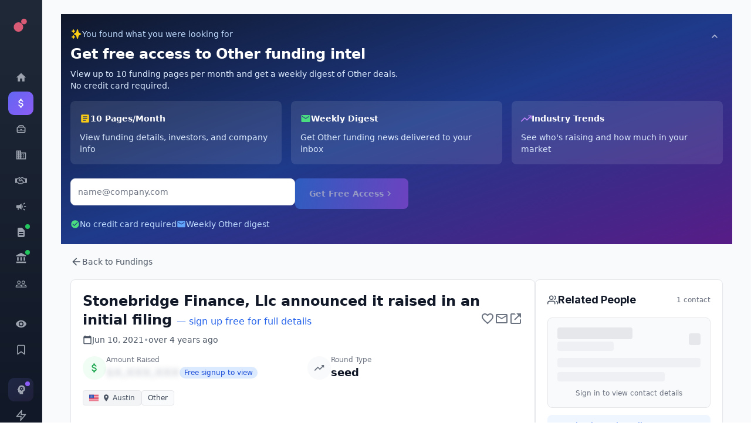

--- FILE ---
content_type: text/html; charset=utf-8
request_url: https://app.fundz.net/fundings/stonebridge-finance-funding-round-458cd0
body_size: 7478
content:
<!DOCTYPE html><html lang="en"><head><style data-emotion-css=""></style><link rel="shortcut icon" href="/favicon.ico"/><script type="text/javascript" id="hs-script-loader" async="" defer="" src="//js.hs-scripts.com/14121.js"></script><script>
                !function(key) {
                  if (window.reb2b) return;
                  window.reb2b = {loaded: true};
                  var s = document.createElement("script");
                  s.async = true;
                  s.src = "https://ddwl4m2hdecbv.cloudfront.net/b/" + key + "/" + key + ".js.gz";
                  document.getElementsByTagName("script")[0].parentNode.insertBefore(s, document.getElementsByTagName("script")[0]);
                }("Q6J2RH2J9X6D");
              </script><meta charSet="utf-8"/><meta name="viewport" content="width=device-width"/><meta name="next-head-count" content="2"/><link rel="preload" href="/_next/static/css/adb2845f75811c4dac23.css" as="style"/><link rel="stylesheet" href="/_next/static/css/adb2845f75811c4dac23.css" data-n-g=""/><noscript data-n-css=""></noscript><script defer="" nomodule="" src="/_next/static/chunks/polyfills-6e054d56079d4b93ebe8.js"></script><script src="/_next/static/chunks/webpack-9c1896cf9be1ff426b65.js" defer=""></script><script src="/_next/static/chunks/framework-e12e56e0b8a76d261551.js" defer=""></script><script src="/_next/static/chunks/main-22b1bb956f865053f3de.js" defer=""></script><script src="/_next/static/chunks/pages/_app-2a2592fd317a36130812.js" defer=""></script><script src="/_next/static/chunks/5d416436-7422271a3356d4c65680.js" defer=""></script><script src="/_next/static/chunks/41155975-f4453512552955908f9d.js" defer=""></script><script src="/_next/static/chunks/b55cbb4c-4c30f3f76a182192fc1a.js" defer=""></script><script src="/_next/static/chunks/cb355538-63c8124c1fb738a9df8f.js" defer=""></script><script src="/_next/static/chunks/2e3a845b-3167d0c6a0f6440183dc.js" defer=""></script><script src="/_next/static/chunks/4577d2ec-a39a80f4b3b9ecfa32e7.js" defer=""></script><script src="/_next/static/chunks/ebc70433-cdc14838eede9cdb09b5.js" defer=""></script><script src="/_next/static/chunks/7636-fa1983d4d210625dd19a.js" defer=""></script><script src="/_next/static/chunks/9546-1a2d7f01e8d5ab644a8d.js" defer=""></script><script src="/_next/static/chunks/4356-0e08c5f3e3a0c2ac74ba.js" defer=""></script><script src="/_next/static/chunks/9852-21e37c29f5aa0f2bb841.js" defer=""></script><script src="/_next/static/chunks/3996-1fb6b740724380903038.js" defer=""></script><script src="/_next/static/chunks/2484-cd4f092b375e16697e6b.js" defer=""></script><script src="/_next/static/chunks/6887-237f9e368d9447d1e33e.js" defer=""></script><script src="/_next/static/chunks/3832-1ef97841f87a97e591fc.js" defer=""></script><script src="/_next/static/chunks/7969-2b742c1d068e0a5ff8a2.js" defer=""></script><script src="/_next/static/chunks/9827-2fb698798c338a4cee94.js" defer=""></script><script src="/_next/static/chunks/3049-30417ed81fde9eb8899b.js" defer=""></script><script src="/_next/static/chunks/4586-77f4f29fbc01d988885d.js" defer=""></script><script src="/_next/static/chunks/4783-63ea43bfec4a74e43cc4.js" defer=""></script><script src="/_next/static/chunks/pages/fundings/%5Bid%5D-c765b7f173f830789b00.js" defer=""></script><script src="/_next/static/cW-t4-LxJ8KKlh8DQ8dU6/_buildManifest.js" defer=""></script><script src="/_next/static/cW-t4-LxJ8KKlh8DQ8dU6/_ssgManifest.js" defer=""></script></head><body><style data-emotion="css-global 10nteoc">*,::before,::after{box-sizing:border-box;border-width:0;border-style:solid;--tw-border-opacity:1;border-color:rgba(229, 231, 235, var(--tw-border-opacity));--tw-translate-x:0;--tw-translate-y:0;--tw-rotate:0;--tw-skew-x:0;--tw-skew-y:0;--tw-scale-x:1;--tw-scale-y:1;--tw-transform:translateX(var(--tw-translate-x)) translateY(var(--tw-translate-y)) rotate(var(--tw-rotate)) skewX(var(--tw-skew-x)) skewY(var(--tw-skew-y)) scaleX(var(--tw-scale-x)) scaleY(var(--tw-scale-y));--tw-ring-inset:var(--tw-empty,/*!*/ /*!*/);--tw-ring-offset-width:0px;--tw-ring-offset-color:#fff;--tw-ring-color:rgba(59, 130, 246, 0.5);--tw-ring-offset-shadow:0 0 #0000;--tw-ring-shadow:0 0 #0000;--tw-shadow:0 0 #0000;--tw-blur:var(--tw-empty,/*!*/ /*!*/);--tw-brightness:var(--tw-empty,/*!*/ /*!*/);--tw-contrast:var(--tw-empty,/*!*/ /*!*/);--tw-grayscale:var(--tw-empty,/*!*/ /*!*/);--tw-hue-rotate:var(--tw-empty,/*!*/ /*!*/);--tw-invert:var(--tw-empty,/*!*/ /*!*/);--tw-saturate:var(--tw-empty,/*!*/ /*!*/);--tw-sepia:var(--tw-empty,/*!*/ /*!*/);--tw-drop-shadow:var(--tw-empty,/*!*/ /*!*/);--tw-filter:var(--tw-blur) var(--tw-brightness) var(--tw-contrast) var(--tw-grayscale) var(--tw-hue-rotate) var(--tw-invert) var(--tw-saturate) var(--tw-sepia) var(--tw-drop-shadow);--tw-backdrop-blur:var(--tw-empty,/*!*/ /*!*/);--tw-backdrop-brightness:var(--tw-empty,/*!*/ /*!*/);--tw-backdrop-contrast:var(--tw-empty,/*!*/ /*!*/);--tw-backdrop-grayscale:var(--tw-empty,/*!*/ /*!*/);--tw-backdrop-hue-rotate:var(--tw-empty,/*!*/ /*!*/);--tw-backdrop-invert:var(--tw-empty,/*!*/ /*!*/);--tw-backdrop-opacity:var(--tw-empty,/*!*/ /*!*/);--tw-backdrop-saturate:var(--tw-empty,/*!*/ /*!*/);--tw-backdrop-sepia:var(--tw-empty,/*!*/ /*!*/);--tw-backdrop-filter:var(--tw-backdrop-blur) var(--tw-backdrop-brightness) var(--tw-backdrop-contrast) var(--tw-backdrop-grayscale) var(--tw-backdrop-hue-rotate) var(--tw-backdrop-invert) var(--tw-backdrop-opacity) var(--tw-backdrop-saturate) var(--tw-backdrop-sepia);}html{line-height:1.5;-webkit-text-size-adjust:100%;-moz-tab-size:4;tab-size:4;font-family:ui-sans-serif,system-ui,-apple-system,BlinkMacSystemFont,"Segoe UI",Roboto,"Helvetica Neue",Arial,"Noto Sans",sans-serif,"Apple Color Emoji","Segoe UI Emoji","Segoe UI Symbol","Noto Color Emoji";}body{margin:0;font-family:inherit;line-height:inherit;}hr{height:0;color:inherit;border-top-width:1px;}abbr[title]{-webkit-text-decoration:underline dotted;text-decoration:underline dotted;}b,strong{font-weight:bolder;}code,kbd,samp,pre{font-family:ui-monospace,SFMono-Regular,Consolas,'Liberation Mono',Menlo,monospace;font-size:1em;}small{font-size:80%;}sub,sup{font-size:75%;line-height:0;position:relative;vertical-align:baseline;}sub{bottom:-0.25em;}sup{top:-0.5em;}table{text-indent:0;border-color:inherit;border-collapse:collapse;}button,input,optgroup,select,textarea{font-family:inherit;font-size:100%;line-height:inherit;margin:0;padding:0;color:inherit;}button,select{text-transform:none;}button,[type='button'],[type='reset'],[type='submit']{-webkit-appearance:button;}::-moz-focus-inner{border-style:none;padding:0;}:-moz-focusring{outline:1px dotted ButtonText;}:-moz-ui-invalid{box-shadow:none;}legend{padding:0;}progress{vertical-align:baseline;}::-webkit-inner-spin-button,::-webkit-outer-spin-button{height:auto;}[type='search']{-webkit-appearance:textfield;outline-offset:-2px;}::-webkit-search-decoration{-webkit-appearance:none;}::-webkit-file-upload-button{-webkit-appearance:button;font:inherit;}summary{display:-webkit-box;display:-webkit-list-item;display:-ms-list-itembox;display:list-item;}blockquote,dl,dd,h1,h2,h3,h4,h5,h6,hr,figure,p,pre{margin:0;}button{background-color:transparent;background-image:none;}fieldset{margin:0;padding:0;}ol,ul{list-style:none;margin:0;padding:0;}img{border-style:solid;}textarea{resize:vertical;}input::-webkit-input-placeholder{color:#9ca3af;}input::-moz-placeholder{color:#9ca3af;}input:-ms-input-placeholder{color:#9ca3af;}textarea::-webkit-input-placeholder{color:#9ca3af;}textarea::-moz-placeholder{color:#9ca3af;}textarea:-ms-input-placeholder{color:#9ca3af;}input::placeholder,textarea::placeholder{color:#9ca3af;}button,[role="button"]{cursor:pointer;}h1,h2,h3,h4,h5,h6{font-size:inherit;font-weight:inherit;}a{color:inherit;-webkit-text-decoration:inherit;text-decoration:inherit;}pre,code,kbd,samp{font-family:ui-monospace,SFMono-Regular,Menlo,Monaco,Consolas,"Liberation Mono","Courier New",monospace;}img,svg,video,canvas,audio,iframe,embed,object{display:block;vertical-align:middle;}img,video{max-width:100%;height:auto;}[hidden]{display:none;}@-webkit-keyframes spin{to{-webkit-transform:rotate(360deg);-moz-transform:rotate(360deg);-ms-transform:rotate(360deg);transform:rotate(360deg);}}@keyframes spin{to{-webkit-transform:rotate(360deg);-moz-transform:rotate(360deg);-ms-transform:rotate(360deg);transform:rotate(360deg);}}@-webkit-keyframes ping{75%,100%{-webkit-transform:scale(2);-moz-transform:scale(2);-ms-transform:scale(2);transform:scale(2);opacity:0;}}@keyframes ping{75%,100%{-webkit-transform:scale(2);-moz-transform:scale(2);-ms-transform:scale(2);transform:scale(2);opacity:0;}}@-webkit-keyframes pulse{50%{opacity:.5;}}@keyframes pulse{50%{opacity:.5;}}@-webkit-keyframes bounce{0%,100%{-webkit-transform:translateY(-25%);-moz-transform:translateY(-25%);-ms-transform:translateY(-25%);transform:translateY(-25%);-webkit-animation-timing-function:cubic-bezier(0.8,0,1,1);animation-timing-function:cubic-bezier(0.8,0,1,1);}50%{-webkit-transform:none;-moz-transform:none;-ms-transform:none;transform:none;-webkit-animation-timing-function:cubic-bezier(0,0,0.2,1);animation-timing-function:cubic-bezier(0,0,0.2,1);}}@keyframes bounce{0%,100%{-webkit-transform:translateY(-25%);-moz-transform:translateY(-25%);-ms-transform:translateY(-25%);transform:translateY(-25%);-webkit-animation-timing-function:cubic-bezier(0.8,0,1,1);animation-timing-function:cubic-bezier(0.8,0,1,1);}50%{-webkit-transform:none;-moz-transform:none;-ms-transform:none;transform:none;-webkit-animation-timing-function:cubic-bezier(0,0,0.2,1);animation-timing-function:cubic-bezier(0,0,0.2,1);}}@-webkit-keyframes bar-horizontal{0%{-webkit-transform:scaleX(0);-moz-transform:scaleX(0);-ms-transform:scaleX(0);transform:scaleX(0);opacity:0;}100%{-webkit-transform:scaleX(1);-moz-transform:scaleX(1);-ms-transform:scaleX(1);transform:scaleX(1);opacity:1;}}@keyframes bar-horizontal{0%{-webkit-transform:scaleX(0);-moz-transform:scaleX(0);-ms-transform:scaleX(0);transform:scaleX(0);opacity:0;}100%{-webkit-transform:scaleX(1);-moz-transform:scaleX(1);-ms-transform:scaleX(1);transform:scaleX(1);opacity:1;}}@-webkit-keyframes fadeIn{0%{opacity:0;-webkit-transform:translateY(-5px);-moz-transform:translateY(-5px);-ms-transform:translateY(-5px);transform:translateY(-5px);}100%{opacity:1;-webkit-transform:translateY(0);-moz-transform:translateY(0);-ms-transform:translateY(0);transform:translateY(0);}}@keyframes fadeIn{0%{opacity:0;-webkit-transform:translateY(-5px);-moz-transform:translateY(-5px);-ms-transform:translateY(-5px);transform:translateY(-5px);}100%{opacity:1;-webkit-transform:translateY(0);-moz-transform:translateY(0);-ms-transform:translateY(0);transform:translateY(0);}}@-webkit-keyframes fadeInOnce{0%{opacity:0;-webkit-transform:scale(0.95);-moz-transform:scale(0.95);-ms-transform:scale(0.95);transform:scale(0.95);}60%{opacity:1;-webkit-transform:scale(1.05);-moz-transform:scale(1.05);-ms-transform:scale(1.05);transform:scale(1.05);}100%{opacity:1;-webkit-transform:scale(1);-moz-transform:scale(1);-ms-transform:scale(1);transform:scale(1);}}@keyframes fadeInOnce{0%{opacity:0;-webkit-transform:scale(0.95);-moz-transform:scale(0.95);-ms-transform:scale(0.95);transform:scale(0.95);}60%{opacity:1;-webkit-transform:scale(1.05);-moz-transform:scale(1.05);-ms-transform:scale(1.05);transform:scale(1.05);}100%{opacity:1;-webkit-transform:scale(1);-moz-transform:scale(1);-ms-transform:scale(1);transform:scale(1);}}@-webkit-keyframes slideIn{0%{opacity:0;-webkit-transform:translateY(20px);-moz-transform:translateY(20px);-ms-transform:translateY(20px);transform:translateY(20px);}100%{opacity:1;-webkit-transform:translateY(0);-moz-transform:translateY(0);-ms-transform:translateY(0);transform:translateY(0);}}@keyframes slideIn{0%{opacity:0;-webkit-transform:translateY(20px);-moz-transform:translateY(20px);-ms-transform:translateY(20px);transform:translateY(20px);}100%{opacity:1;-webkit-transform:translateY(0);-moz-transform:translateY(0);-ms-transform:translateY(0);transform:translateY(0);}}@-webkit-keyframes slideUp{0%{opacity:0;-webkit-transform:translateY(100%);-moz-transform:translateY(100%);-ms-transform:translateY(100%);transform:translateY(100%);}100%{opacity:1;-webkit-transform:translateY(0);-moz-transform:translateY(0);-ms-transform:translateY(0);transform:translateY(0);}}@keyframes slideUp{0%{opacity:0;-webkit-transform:translateY(100%);-moz-transform:translateY(100%);-ms-transform:translateY(100%);transform:translateY(100%);}100%{opacity:1;-webkit-transform:translateY(0);-moz-transform:translateY(0);-ms-transform:translateY(0);transform:translateY(0);}}</style><div id="__next"><style data-emotion="css wzberb">.css-wzberb{--tw-text-opacity:1;color:rgba(21, 39, 52, var(--tw-text-opacity));font-size:0.875rem;line-height:1.25rem;line-height:2;}</style><div class="css-wzberb"><style data-emotion="css 1eo4hq5">.css-1eo4hq5{display:-webkit-box;display:-webkit-flex;display:-ms-flexbox;display:flex;min-height:100vh;--tw-bg-opacity:1;background-color:rgba(249, 250, 251, var(--tw-bg-opacity));}</style><div class="css-1eo4hq5"><div style="height:100vh;background:linear-gradient(180deg, #1f2937 0%, #111827 100%);border-right:1px solid rgba(255, 255, 255, 0.08);display:flex;flex-direction:column;padding:16px 14px;position:fixed;left:0;top:0;z-index:46;overflow-y:auto;overflow-x:hidden;box-shadow:none;width:72px;transform:none"><div style="display:flex;align-items:center;justify-content:center;padding:8px;margin-bottom:20px;cursor:pointer;border-radius:10px"><svg width="36" height="36" viewBox="0 0 100 100" fill="none"><circle cx="35" cy="65" r="30" fill="#D85A74"></circle><circle cx="70" cy="30" r="18" fill="#D85A74"></circle></svg></div><div style="width:32px;height:1px;background:linear-gradient(90deg, rgba(255, 255, 255, 0.05) 0%, rgba(255, 255, 255, 0.15) 50%, rgba(255, 255, 255, 0.05) 100%);margin:12px auto;transition:width 0.2s ease"></div><a href="/dashboard" style="display:flex;align-items:center;gap:12px;width:100%;padding:10px;border-radius:10px;margin-bottom:4px;background:transparent;color:#9ca3af;cursor:pointer;transition:all 0.15s ease;position:relative;text-decoration:none;justify-content:center;min-height:40px"><svg stroke="currentColor" fill="currentColor" stroke-width="0" viewBox="0 0 24 24" style="flex-shrink:0" height="20" width="20" xmlns="http://www.w3.org/2000/svg"><path fill="none" d="M0 0h24v24H0z"></path><path d="M10 20v-6h4v6h5v-8h3L12 3 2 12h3v8z"></path></svg></a><a href="/fundings" style="display:flex;align-items:center;gap:12px;width:100%;padding:10px;border-radius:10px;margin-bottom:4px;background:linear-gradient(135deg, #6366f1 0%, #8b5cf6 100%);color:#fff;cursor:pointer;transition:all 0.15s ease;position:relative;text-decoration:none;justify-content:center;min-height:40px"><svg stroke="currentColor" fill="currentColor" stroke-width="0" viewBox="0 0 24 24" style="flex-shrink:0" height="20" width="20" xmlns="http://www.w3.org/2000/svg"><path fill="none" d="M0 0h24v24H0z"></path><path d="M11.8 10.9c-2.27-.59-3-1.2-3-2.15 0-1.09 1.01-1.85 2.7-1.85 1.78 0 2.44.85 2.5 2.1h2.21c-.07-1.72-1.12-3.3-3.21-3.81V3h-3v2.16c-1.94.42-3.5 1.68-3.5 3.61 0 2.31 1.91 3.46 4.7 4.13 2.5.6 3 1.48 3 2.41 0 .69-.49 1.79-2.7 1.79-2.06 0-2.87-.92-2.98-2.1h-2.2c.12 2.19 1.76 3.42 3.68 3.83V21h3v-2.15c1.95-.37 3.5-1.5 3.5-3.55 0-2.84-2.43-3.81-4.7-4.4z"></path></svg></a><a href="/executives" style="display:flex;align-items:center;gap:12px;width:100%;padding:10px;border-radius:10px;margin-bottom:4px;background:transparent;color:#9ca3af;cursor:pointer;transition:all 0.15s ease;position:relative;text-decoration:none;justify-content:center;min-height:40px"><svg stroke="currentColor" fill="currentColor" stroke-width="0" version="1.2" baseProfile="tiny" viewBox="0 0 24 24" style="flex-shrink:0" height="20" width="20" xmlns="http://www.w3.org/2000/svg"><g><path d="M18 7c0-1.654-1.346-3-3-3h-6c-1.654 0-3 1.346-3 3-1.654 0-3 1.346-3 3v7c0 1.654 1.346 3 3 3h12c1.654 0 3-1.346 3-3v-7c0-1.654-1.346-3-3-3zm-9-1h6c.551 0 1 .449 1 1h-8c0-.551.449-1 1-1zm10 11c0 .551-.449 1-1 1h-12c-.551 0-1-.449-1-1v-1h14v1zm-14-2v-5c0-.551.449-1 1-1h12c.551 0 1 .449 1 1v5h-14zM13 12h-2c-.55 0-1 .45-1 1s.45 1 1 1h2c.55 0 1-.45 1-1s-.45-1-1-1z"></path></g></svg></a><a href="/acquisitions" style="display:flex;align-items:center;gap:12px;width:100%;padding:10px;border-radius:10px;margin-bottom:4px;background:transparent;color:#9ca3af;cursor:pointer;transition:all 0.15s ease;position:relative;text-decoration:none;justify-content:center;min-height:40px"><svg stroke="currentColor" fill="currentColor" stroke-width="0" viewBox="0 0 24 24" style="flex-shrink:0" height="20" width="20" xmlns="http://www.w3.org/2000/svg"><path fill="none" d="M0 0h24v24H0z"></path><path d="M12 7V3H2v18h20V7H12zM6 19H4v-2h2v2zm0-4H4v-2h2v2zm0-4H4V9h2v2zm0-4H4V5h2v2zm4 12H8v-2h2v2zm0-4H8v-2h2v2zm0-4H8V9h2v2zm0-4H8V5h2v2zm10 12h-8v-2h2v-2h-2v-2h2v-2h-2V9h8v10zm-2-8h-2v2h2v-2zm0 4h-2v2h2v-2z"></path></svg></a><a href="/agreements" style="display:flex;align-items:center;gap:12px;width:100%;padding:10px;border-radius:10px;margin-bottom:4px;background:transparent;color:#9ca3af;cursor:pointer;transition:all 0.15s ease;position:relative;text-decoration:none;justify-content:center;min-height:40px"><svg stroke="currentColor" fill="currentColor" stroke-width="0" viewBox="0 0 640 512" style="flex-shrink:0" height="20" width="20" xmlns="http://www.w3.org/2000/svg"><path d="M272.2 64.6l-51.1 51.1c-15.3 4.2-29.5 11.9-41.5 22.5L153 161.9C142.8 171 129.5 176 115.8 176L96 176l0 128c20.4 .6 39.8 8.9 54.3 23.4l35.6 35.6 7 7c0 0 0 0 0 0L219.9 397c6.2 6.2 16.4 6.2 22.6 0c1.7-1.7 3-3.7 3.7-5.8c2.8-7.7 9.3-13.5 17.3-15.3s16.4 .6 22.2 6.5L296.5 393c11.6 11.6 30.4 11.6 41.9 0c5.4-5.4 8.3-12.3 8.6-19.4c.4-8.8 5.6-16.6 13.6-20.4s17.3-3 24.4 2.1c9.4 6.7 22.5 5.8 30.9-2.6c9.4-9.4 9.4-24.6 0-33.9L340.1 243l-35.8 33c-27.3 25.2-69.2 25.6-97 .9c-31.7-28.2-32.4-77.4-1.6-106.5l70.1-66.2C303.2 78.4 339.4 64 377.1 64c36.1 0 71 13.3 97.9 37.2L505.1 128l38.9 0 40 0 40 0c8.8 0 16 7.2 16 16l0 208c0 17.7-14.3 32-32 32l-32 0c-11.8 0-22.2-6.4-27.7-16l-84.9 0c-3.4 6.7-7.9 13.1-13.5 18.7c-17.1 17.1-40.8 23.8-63 20.1c-3.6 7.3-8.5 14.1-14.6 20.2c-27.3 27.3-70 30-100.4 8.1c-25.1 20.8-62.5 19.5-86-4.1L159 404l-7-7-35.6-35.6c-5.5-5.5-12.7-8.7-20.4-9.3C96 369.7 81.6 384 64 384l-32 0c-17.7 0-32-14.3-32-32L0 144c0-8.8 7.2-16 16-16l40 0 40 0 19.8 0c2 0 3.9-.7 5.3-2l26.5-23.6C175.5 77.7 211.4 64 248.7 64L259 64c4.4 0 8.9 .2 13.2 .6zM544 320l0-144-48 0c-5.9 0-11.6-2.2-15.9-6.1l-36.9-32.8c-18.2-16.2-41.7-25.1-66.1-25.1c-25.4 0-49.8 9.7-68.3 27.1l-70.1 66.2c-10.3 9.8-10.1 26.3 .5 35.7c9.3 8.3 23.4 8.1 32.5-.3l71.9-66.4c9.7-9 24.9-8.4 33.9 1.4s8.4 24.9-1.4 33.9l-.8 .8 74.4 74.4c10 10 16.5 22.3 19.4 35.1l74.8 0zM64 336a16 16 0 1 0 -32 0 16 16 0 1 0 32 0zm528 16a16 16 0 1 0 0-32 16 16 0 1 0 0 32z"></path></svg></a><a href="/products" style="display:flex;align-items:center;gap:12px;width:100%;padding:10px;border-radius:10px;margin-bottom:4px;background:transparent;color:#9ca3af;cursor:pointer;transition:all 0.15s ease;position:relative;text-decoration:none;justify-content:center;min-height:40px"><svg stroke="currentColor" fill="currentColor" stroke-width="0" viewBox="0 0 24 24" style="flex-shrink:0" height="20" width="20" xmlns="http://www.w3.org/2000/svg"><path fill="none" d="M0 0h24v24H0z"></path><path d="M18 11v2h4v-2h-4zm-2 6.61c.96.71 2.21 1.65 3.2 2.39.4-.53.8-1.07 1.2-1.6-.99-.74-2.24-1.68-3.2-2.4-.4.54-.8 1.08-1.2 1.61zM20.4 5.6c-.4-.53-.8-1.07-1.2-1.6-.99.74-2.24 1.68-3.2 2.4.4.53.8 1.07 1.2 1.6.96-.72 2.21-1.65 3.2-2.4zM4 9c-1.1 0-2 .9-2 2v2c0 1.1.9 2 2 2h1v4h2v-4h1l5 3V6L8 9H4zm11.5 3c0-1.33-.58-2.53-1.5-3.35v6.69c.92-.81 1.5-2.01 1.5-3.34z"></path></svg></a><a href="/sec-filings" style="display:flex;align-items:center;gap:12px;width:100%;padding:10px;border-radius:10px;margin-bottom:4px;background:transparent;color:#9ca3af;cursor:pointer;transition:all 0.15s ease;position:relative;text-decoration:none;justify-content:center;min-height:40px"><svg stroke="currentColor" fill="currentColor" stroke-width="0" viewBox="0 0 20 20" aria-hidden="true" style="flex-shrink:0" height="20" width="20" xmlns="http://www.w3.org/2000/svg"><path fill-rule="evenodd" d="M4 4a2 2 0 012-2h4.586A2 2 0 0112 2.586L15.414 6A2 2 0 0116 7.414V16a2 2 0 01-2 2H6a2 2 0 01-2-2V4zm2 6a1 1 0 011-1h6a1 1 0 110 2H7a1 1 0 01-1-1zm1 3a1 1 0 100 2h6a1 1 0 100-2H7z" clip-rule="evenodd"></path></svg><div style="position:absolute;top:6px;right:6px;width:8px;height:8px;border-radius:50%;background:#22c55e"></div></a><a href="/investors" style="display:flex;align-items:center;gap:12px;width:100%;padding:10px;border-radius:10px;margin-bottom:4px;background:transparent;color:#9ca3af;cursor:pointer;transition:all 0.15s ease;position:relative;text-decoration:none;justify-content:center;min-height:40px"><svg stroke="currentColor" fill="currentColor" stroke-width="0" viewBox="0 0 24 24" style="flex-shrink:0" height="20" width="20" xmlns="http://www.w3.org/2000/svg"><path fill="none" d="M0 0h24v24H0z"></path><path d="M4 10h3v7H4zM10.5 10h3v7h-3zM2 19h20v3H2zM17 10h3v7h-3zM12 1 2 6v2h20V6z"></path></svg><div style="position:absolute;top:6px;right:6px;width:8px;height:8px;border-radius:50%;background:#22c55e"></div></a><a href="/crowdfundings" style="display:flex;align-items:center;gap:12px;width:100%;padding:10px;border-radius:10px;margin-bottom:4px;background:transparent;color:#9ca3af;cursor:pointer;transition:all 0.15s ease;position:relative;text-decoration:none;justify-content:center;min-height:40px"><svg stroke="currentColor" fill="currentColor" stroke-width="0" viewBox="0 0 24 24" style="flex-shrink:0" height="20" width="20" xmlns="http://www.w3.org/2000/svg"><path fill="none" d="M0 0h24v24H0z"></path><path d="M16.5 13c-1.2 0-3.07.34-4.5 1-1.43-.67-3.3-1-4.5-1C5.33 13 1 14.08 1 16.25V19h22v-2.75c0-2.17-4.33-3.25-6.5-3.25zm-4 4.5h-10v-1.25c0-.54 2.56-1.75 5-1.75s5 1.21 5 1.75v1.25zm9 0H14v-1.25c0-.46-.2-.86-.52-1.22.88-.3 1.96-.53 3.02-.53 2.44 0 5 1.21 5 1.75v1.25zM7.5 12c1.93 0 3.5-1.57 3.5-3.5S9.43 5 7.5 5 4 6.57 4 8.5 5.57 12 7.5 12zm0-5.5c1.1 0 2 .9 2 2s-.9 2-2 2-2-.9-2-2 .9-2 2-2zm9 5.5c1.93 0 3.5-1.57 3.5-3.5S18.43 5 16.5 5 13 6.57 13 8.5s1.57 3.5 3.5 3.5zm0-5.5c1.1 0 2 .9 2 2s-.9 2-2 2-2-.9-2-2 .9-2 2-2z"></path></svg></a><div style="width:32px;height:1px;background:linear-gradient(90deg, rgba(255, 255, 255, 0.05) 0%, rgba(255, 255, 255, 0.15) 50%, rgba(255, 255, 255, 0.05) 100%);margin:12px auto;transition:width 0.2s ease"></div><a href="/watchlist" style="display:flex;align-items:center;gap:12px;width:100%;padding:10px;border-radius:10px;margin-bottom:4px;background:transparent;color:#9ca3af;cursor:pointer;transition:all 0.15s ease;position:relative;text-decoration:none;justify-content:center;min-height:40px"><svg stroke="currentColor" fill="currentColor" stroke-width="0" viewBox="0 0 24 24" style="flex-shrink:0" height="20" width="20" xmlns="http://www.w3.org/2000/svg"><path fill="none" d="M0 0h24v24H0z"></path><path d="M12 4.5C7 4.5 2.73 7.61 1 12c1.73 4.39 6 7.5 11 7.5s9.27-3.11 11-7.5c-1.73-4.39-6-7.5-11-7.5zM12 17c-2.76 0-5-2.24-5-5s2.24-5 5-5 5 2.24 5 5-2.24 5-5 5zm0-8c-1.66 0-3 1.34-3 3s1.34 3 3 3 3-1.34 3-3-1.34-3-3-3z"></path></svg></a><a href="/favorites" style="display:flex;align-items:center;gap:12px;width:100%;padding:10px;border-radius:10px;margin-bottom:4px;background:transparent;color:#9ca3af;cursor:pointer;transition:all 0.15s ease;position:relative;text-decoration:none;justify-content:center;min-height:40px"><svg stroke="currentColor" fill="none" stroke-width="2" viewBox="0 0 24 24" stroke-linecap="round" stroke-linejoin="round" style="flex-shrink:0" height="20" width="20" xmlns="http://www.w3.org/2000/svg"><path d="M19 21l-7-5-7 5V5a2 2 0 0 1 2-2h10a2 2 0 0 1 2 2z"></path></svg></a><div style="width:32px;height:1px;background:linear-gradient(90deg, rgba(255, 255, 255, 0.05) 0%, rgba(255, 255, 255, 0.15) 50%, rgba(255, 255, 255, 0.05) 100%);margin:12px auto;transition:width 0.2s ease"></div><a href="#" style="display:flex;align-items:center;gap:12px;width:100%;padding:10px;border-radius:10px;margin-bottom:4px;background:linear-gradient(135deg, rgba(102, 126, 234, 0.15) 0%, rgba(118, 75, 162, 0.15) 100%);color:#9ca3af;cursor:pointer;transition:all 0.15s ease;position:relative;text-decoration:none;justify-content:center;min-height:40px"><svg stroke="currentColor" fill="currentColor" stroke-width="0" viewBox="0 0 24 24" style="flex-shrink:0" height="20" width="20" xmlns="http://www.w3.org/2000/svg"><path fill="none" d="M0 0h24v24H0z"></path><path d="M13 8.57a1.43 1.43 0 1 0 0 2.86 1.43 1.43 0 0 0 0-2.86z"></path><path d="M13 3C9.25 3 6.2 5.94 6.02 9.64L4.1 12.2a.5.5 0 0 0 .4.8H6v3c0 1.1.9 2 2 2h1v3h7v-4.68A6.999 6.999 0 0 0 13 3zm3 7c0 .13-.01.26-.02.39l.83.66c.08.06.1.16.05.25l-.8 1.39c-.05.09-.16.12-.24.09l-.99-.4c-.21.16-.43.29-.67.39L14 13.83c-.01.1-.1.17-.2.17h-1.6c-.1 0-.18-.07-.2-.17l-.15-1.06c-.25-.1-.47-.23-.68-.39l-.99.4c-.09.03-.2 0-.25-.09l-.8-1.39a.19.19 0 0 1 .05-.25l.84-.66c-.01-.13-.02-.26-.02-.39s.02-.27.04-.39l-.85-.66c-.08-.06-.1-.16-.05-.26l.8-1.38c.05-.09.15-.12.24-.09l1 .4c.2-.15.43-.29.67-.39L12 6.17c.02-.1.1-.17.2-.17h1.6c.1 0 .18.07.2.17l.15 1.06c.24.1.46.23.67.39l1-.4c.09-.03.2 0 .24.09l.8 1.38a.2.2 0 0 1-.05.26l-.85.66c.03.12.04.25.04.39z"></path></svg><div style="position:absolute;top:6px;right:6px;width:8px;height:8px;border-radius:50%;background:#8b5cf6"></div></a><a href="#" style="display:flex;align-items:center;gap:12px;width:100%;padding:10px;border-radius:10px;margin-bottom:4px;background:transparent;color:#9ca3af;cursor:pointer;transition:all 0.15s ease;position:relative;text-decoration:none;justify-content:center;min-height:40px"><svg stroke="currentColor" fill="none" stroke-width="2" viewBox="0 0 24 24" stroke-linecap="round" stroke-linejoin="round" style="flex-shrink:0" height="20" width="20" xmlns="http://www.w3.org/2000/svg"><polygon points="13 2 3 14 12 14 11 22 21 10 12 10 13 2"></polygon></svg></a><a href="#" style="display:flex;align-items:center;gap:12px;width:100%;padding:10px;border-radius:10px;margin-bottom:4px;background:transparent;color:#9ca3af;cursor:pointer;transition:all 0.15s ease;position:relative;text-decoration:none;justify-content:center;min-height:40px"><svg stroke="currentColor" fill="none" stroke-width="2" viewBox="0 0 24 24" stroke-linecap="round" stroke-linejoin="round" style="flex-shrink:0" height="20" width="20" xmlns="http://www.w3.org/2000/svg"><line x1="18" y1="20" x2="18" y2="10"></line><line x1="12" y1="20" x2="12" y2="4"></line><line x1="6" y1="20" x2="6" y2="14"></line></svg></a><a href="#" style="display:flex;align-items:center;gap:12px;width:100%;padding:10px;border-radius:10px;margin-bottom:4px;background:transparent;color:#9ca3af;cursor:pointer;transition:all 0.15s ease;position:relative;text-decoration:none;justify-content:center;min-height:40px"><svg stroke="currentColor" fill="none" stroke-width="2" viewBox="0 0 24 24" stroke-linecap="round" stroke-linejoin="round" style="flex-shrink:0" height="20" width="20" xmlns="http://www.w3.org/2000/svg"><path d="M21 15v4a2 2 0 0 1-2 2H5a2 2 0 0 1-2-2v-4"></path><polyline points="7 10 12 15 17 10"></polyline><line x1="12" y1="15" x2="12" y2="3"></line></svg></a><div style="flex:1;min-height:24px"></div><div style="width:32px;height:1px;background:linear-gradient(90deg, rgba(255, 255, 255, 0.05) 0%, rgba(255, 255, 255, 0.15) 50%, rgba(255, 255, 255, 0.05) 100%);margin:12px auto;transition:width 0.2s ease"></div></div><style data-emotion="css 1wivrec">.css-1wivrec{-webkit-flex:1 1 0%;-ms-flex:1 1 0%;flex:1 1 0%;display:-webkit-box;display:-webkit-flex;display:-ms-flexbox;display:flex;-webkit-flex-direction:column;-ms-flex-direction:column;flex-direction:column;min-height:100vh;transition-property:all;transition-timing-function:cubic-bezier(0.4, 0, 0.2, 1);transition-duration:200ms;margin-left:0px;}@media (min-width: 1024px){.css-1wivrec{margin-left:72px;}}</style><div style="margin-left:72px" class="css-1wivrec"><style data-emotion="css 1piirby">.css-1piirby{-webkit-flex:1 1 0%;-ms-flex:1 1 0%;flex:1 1 0%;width:100%;overflow-y:auto;overflow-x:hidden;padding-left:1rem;padding-right:1rem;padding-top:1.5rem;padding-bottom:1.5rem;position:relative;scrollbar-width:thin;scrollbar-color:#d1d5db #f3f4f6;}@media (min-width: 640px){.css-1piirby{padding-left:1.5rem;padding-right:1.5rem;}}@media (min-width: 1024px){.css-1piirby{padding-left:2rem;padding-right:2rem;}}.css-1piirby::-webkit-scrollbar{width:8px;height:8px;}.css-1piirby::-webkit-scrollbar-track{background:#f3f4f6;border-radius:4px;}.css-1piirby::-webkit-scrollbar-thumb{background:#d1d5db;border-radius:4px;}.css-1piirby::-webkit-scrollbar-thumb:hover{background:#9ca3af;}</style><main id="main" class="css-1piirby"><style data-emotion="css m5trbr">.css-m5trbr{max-width:80rem;margin-left:auto;margin-right:auto;}</style><div class="css-m5trbr"><style data-emotion="css xblayd">.css-xblayd{max-width:72rem;margin-left:auto;margin-right:auto;padding-left:1rem;padding-right:1rem;padding-top:2rem;padding-bottom:2rem;}</style><div class="css-xblayd"><style data-emotion="css 1pzb4em">.css-1pzb4em{-webkit-animation:pulse 2s cubic-bezier(0.4, 0, 0.6, 1) infinite;animation:pulse 2s cubic-bezier(0.4, 0, 0.6, 1) infinite;}</style><div class="css-1pzb4em"><style data-emotion="css 19y5mde">.css-19y5mde{display:-webkit-box;display:-webkit-flex;display:-ms-flexbox;display:flex;-webkit-align-items:center;-webkit-box-align:center;-ms-flex-align:center;align-items:center;margin-bottom:1.5rem;}</style><div class="css-19y5mde"><style data-emotion="css vgpg0m">.css-vgpg0m{--tw-bg-opacity:1;background-color:rgba(229, 231, 235, var(--tw-bg-opacity));height:2rem;width:2rem;border-radius:0.25rem;margin-right:1rem;}</style><div class="css-vgpg0m"></div><style data-emotion="css 1cht0yx">.css-1cht0yx{--tw-bg-opacity:1;background-color:rgba(229, 231, 235, var(--tw-bg-opacity));height:2rem;width:16rem;border-radius:0.25rem;}</style><div class="css-1cht0yx"></div></div><style data-emotion="css 14nx2qu">.css-14nx2qu{--tw-bg-opacity:1;background-color:rgba(229, 231, 235, var(--tw-bg-opacity));height:1rem;width:100%;border-radius:0.25rem;margin-bottom:0.5rem;}</style><div class="css-14nx2qu"></div><style data-emotion="css h6az7b">.css-h6az7b{--tw-bg-opacity:1;background-color:rgba(229, 231, 235, var(--tw-bg-opacity));height:1rem;width:75%;border-radius:0.25rem;margin-bottom:1.5rem;}</style><div class="css-h6az7b"></div><style data-emotion="css p3v4e1">.css-p3v4e1{display:grid;grid-template-columns:repeat(1, minmax(0, 1fr));gap:1rem;}@media (min-width: 768px){.css-p3v4e1{grid-template-columns:repeat(3, minmax(0, 1fr));}}</style><div class="css-p3v4e1"><style data-emotion="css 1b9vimt">.css-1b9vimt{--tw-bg-opacity:1;background-color:rgba(229, 231, 235, var(--tw-bg-opacity));height:8rem;border-radius:0.25rem;}</style><div class="css-1b9vimt"></div><div class="css-1b9vimt"></div><div class="css-1b9vimt"></div></div></div></div></div></main><style data-emotion="css 1iprafy">.css-1iprafy{position:fixed;bottom:0px;right:0px;padding:1rem;z-index:50;pointer-events:none;max-width:24rem;width:100%;}.css-1iprafy >:not([hidden])~:not([hidden]){--tw-space-y-reverse:0;margin-top:calc(1rem * calc(1 - var(--tw-space-y-reverse)));margin-bottom:calc(1rem * var(--tw-space-y-reverse));}.css-1iprafy>*{pointer-events:auto;}</style><div id="toast-container" class="css-1iprafy"></div></div></div></div></div><script id="__NEXT_DATA__" type="application/json">{"props":{"pageProps":{"dehydratedState":{"mutations":[],"queries":[]},"meta":{"title":"Not Found","description":"Unable to load this funding record."}},"__N_SSP":true},"page":"/fundings/[id]","query":{"id":"stonebridge-finance-funding-round-458cd0"},"buildId":"cW-t4-LxJ8KKlh8DQ8dU6","runtimeConfig":{},"isFallback":false,"gssp":true}</script></body></html>

--- FILE ---
content_type: application/javascript
request_url: https://app.fundz.net/_next/static/chunks/3049-30417ed81fde9eb8899b.js
body_size: 3166
content:
(self.webpackChunk_N_E=self.webpackChunk_N_E||[]).push([[3049],{93691:function(t,e,r){"use strict";var n=r(35944),o=r(67294),i=r(23279),a=r.n(i),c=r(88767),s=r(14143);var l={name:"q14pbi",styles:"margin-top:0.75rem;width:100%"},d={name:"r19ux4",styles:"width:100%;padding-left:0.75rem;padding-right:0.75rem;border-radius:0.5rem;border-width:2px;--tw-border-opacity:1;border-color:rgba(225, 225, 225, var(--tw-border-opacity))"};e.Z=function(t){var e=t.url,r=t.onUpdate,i=t.body,u=(0,o.useState)(i||""),p=u[0],m=u[1],y=(0,o.useState)(null),f=y[0],b=y[1],g=(0,s.Z)(),v=(0,c.useMutation)((function(){return i?g.put(e,{note:{body:p}}):g.post(e,{note:{body:p}})}),{onSuccess:function(){r(),b("success"),setTimeout((function(){b(null)}),3e3)},onError:function(){b("error"),setTimeout((function(){b(null)}),3e3)}}),w=(0,c.useMutation)((function(){return g.delete(e)}),{onSuccess:function(){r(),b("success"),setTimeout((function(){b(null)}),3e3)},onError:function(){b("error"),setTimeout((function(){b(null)}),3e3)}}),h=function(t){t?v.mutate(t):w.mutate()},x=(0,o.useMemo)((function(){return a()(h,500)}),[]);return(0,n.BX)("div",{css:l,children:[(0,n.tZ)("textarea",{css:d,placeholder:"Leave a note",rows:5,value:p,onChange:function(t){var e=t.target.value;m(e),x(e)}}),f&&(0,n.tZ)("div",{css:["success"===f?"color: green;":"color: red;","text-center rounded-lg p-2","",""],children:"success"==f?"Note saved!":"Save failed."})]})}},65647:function(t,e,r){"use strict";r.d(e,{Z:function(){return N}});var n=r(35944),o=r(26265),i=r(38347),a=r(67294),c=r(64186),s=r(53869),l=r(70634),d=r(47792),u=(r(76522),r(14143)),p=r(88767),m=r(41609),y=r.n(m),f=r(733),b=r.n(f);function g(t,e){var r=Object.keys(t);if(Object.getOwnPropertySymbols){var n=Object.getOwnPropertySymbols(t);e&&(n=n.filter((function(e){return Object.getOwnPropertyDescriptor(t,e).enumerable}))),r.push.apply(r,n)}return r}function v(t){for(var e=1;e<arguments.length;e++){var r=null!=arguments[e]?arguments[e]:{};e%2?g(Object(r),!0).forEach((function(e){(0,o.Z)(t,e,r[e])})):Object.getOwnPropertyDescriptors?Object.defineProperties(t,Object.getOwnPropertyDescriptors(r)):g(Object(r)).forEach((function(e){Object.defineProperty(t,e,Object.getOwnPropertyDescriptor(r,e))}))}return t}var w={name:"5h70sj",styles:"--tw-bg-opacity:1;background-color:rgba(255, 255, 255, var(--tw-bg-opacity));border-radius:0.5rem;border-width:1px;--tw-border-opacity:1;border-color:rgba(229, 231, 235, var(--tw-border-opacity));padding:1.25rem;transition-property:all;transition-timing-function:cubic-bezier(0.4, 0, 0.2, 1);transition-duration:200ms"},h=function(t){var e=t.children,r=t.className,o=(0,i.Z)(t,["children","className"]),c=(0,a.useState)(!1),s=c[0],l=c[1];return(0,n.tZ)("div",v(v({css:w,style:{boxShadow:s?"0 4px 6px -1px rgba(0, 0, 0, 0.1)":"0 1px 2px 0 rgba(0, 0, 0, 0.05)",transform:s?"translateY(-1px)":"translateY(0)"},onMouseEnter:function(){return l(!0)},onMouseLeave:function(){return l(!1)},className:r},o),{},{children:e}))},x={name:"y7m0w",styles:"display:block;padding:1rem;border-radius:0.5rem;border-width:1px;--tw-border-opacity:1;border-color:rgba(229, 231, 235, var(--tw-border-opacity));transition-property:all;transition-timing-function:cubic-bezier(0.4, 0, 0.2, 1);transition-duration:200ms"},Z={name:"dq26fv",styles:"display:flex;align-items:flex-start;justify-content:space-between;gap:0.75rem"},O={name:"12n6jp",styles:"flex:1 1 0%"},j={name:"54gp3r",styles:"display:flex;align-items:center;gap:0.5rem;font-size:0.75rem;line-height:1rem;--tw-text-opacity:1;color:rgba(107, 114, 128, var(--tw-text-opacity));margin-bottom:0.5rem"},k={name:"k454bx",styles:"font-weight:500;--tw-text-opacity:1;color:rgba(17, 24, 39, var(--tw-text-opacity));overflow:hidden;display:-webkit-box;-webkit-box-orient:vertical;-webkit-line-clamp:2;:hover{--tw-text-opacity:1;color:rgba(124, 58, 237, var(--tw-text-opacity));}transition-property:background-color, border-color, color, fill, stroke;transition-timing-function:cubic-bezier(0.4, 0, 0.2, 1);transition-duration:150ms"},P={name:"1rz0uxp",styles:"--tw-text-opacity:1;color:rgba(156, 163, 175, var(--tw-text-opacity));flex-shrink:0;margin-top:0.25rem;transition-property:background-color, border-color, color, fill, stroke;transition-timing-function:cubic-bezier(0.4, 0, 0.2, 1);transition-duration:150ms"},z=function(t){var e=t.article,r=t.index,o=(0,a.useState)(!1),i=o[0],s=o[1];return(0,n.tZ)(c.E.a,{initial:{opacity:0,y:20},animate:{opacity:1,y:0},transition:{delay:.1*r},href:null===e||void 0===e?void 0:e.url,target:"_blank",rel:"noreferrer",referrerPolicy:"no-referrer",css:x,style:{boxShadow:i?"0 4px 6px -1px rgba(0, 0, 0, 0.1)":"0 1px 2px 0 rgba(0, 0, 0, 0.05)",transform:i?"translateY(-1px)":"translateY(0)",borderColor:i?"#869fff":"#e5e7eb"},onMouseEnter:function(){return s(!0)},onMouseLeave:function(){return s(!1)},children:(0,n.BX)("div",{css:Z,children:[(0,n.BX)("div",{css:O,children:[(0,n.BX)("div",{css:j,children:[(0,n.tZ)(d.kVv,{size:14}),(0,n.tZ)("span",{children:null===e||void 0===e?void 0:e.date_time})]}),(0,n.tZ)("h4",{css:k,children:null===e||void 0===e?void 0:e.title})]}),(0,n.tZ)(l.x9Z,{css:P,size:16,style:{color:i?"#869fff":"#9ca3af"}})]})})},S={name:"193jfru",styles:"display:flex;align-items:center;justify-content:center;padding-top:2rem;padding-bottom:2rem"},E={name:"1hs38q8",styles:"display:flex;align-items:center;gap:0.5rem;margin-bottom:1rem"},M={name:"c20dmj",styles:"--tw-text-opacity:1;color:rgba(124, 58, 237, var(--tw-text-opacity))"},q={name:"1xwatft",styles:"font-size:1.125rem;line-height:1.75rem;font-weight:700;--tw-text-opacity:1;color:rgba(17, 24, 39, var(--tw-text-opacity))"},B={name:"1c947oa",styles:"font-size:0.875rem;line-height:1.25rem;--tw-text-opacity:1;color:rgba(107, 114, 128, var(--tw-text-opacity))"},D={name:"1galg4q",styles:"> :not([hidden]) ~ :not([hidden]){--tw-space-y-reverse:0;margin-top:calc(0.75rem * calc(1 - var(--tw-space-y-reverse)));margin-bottom:calc(0.75rem * var(--tw-space-y-reverse));}"};function N(t){var e=t.companyName,r=t.companyDomain,o=(0,u.Z)(),i=(0,p.useQuery)("related-news",(function(){return o.get("/company-related-news?company_name=".concat(e,"&company_domain=").concat(r)).then((function(t){var e;return null===(e=t.data)||void 0===e?void 0:e.data}))}),{enabled:!!e&&!!r}),a=i.data;return i.isLoading?(0,n.tZ)(h,{children:(0,n.tZ)("div",{css:S,children:(0,n.tZ)(b(),{type:"spin",color:"#7c3aed",width:32,height:32})})}):!a||y()(a)?null:(0,n.BX)(h,{className:"animate-slideIn",children:[(0,n.BX)("div",{css:E,children:[(0,n.tZ)(l.FAY,{css:M,size:22}),(0,n.tZ)("h2",{css:q,children:"Company News"}),(0,n.BX)("span",{css:B,children:["(",a.length," articles)"]})]}),(0,n.tZ)("div",{css:D,children:(0,n.tZ)(s.M,{children:null===a||void 0===a?void 0:a.map((function(t,e){return(0,n.tZ)(z,{article:t,index:e},e)}))})})]})}if("undefined"!==typeof document&&!document.getElementById("news-feed-animations")){var Y=document.createElement("style");Y.type="text/css",Y.id="news-feed-animations",Y.innerText="\n    @keyframes slideIn {\n      from {\n        opacity: 0;\n        transform: translateY(10px);\n      }\n      to {\n        opacity: 1;\n        transform: translateY(0);\n      }\n    }\n    \n    .animate-slideIn {\n      animation: slideIn 0.3s ease-out;\n    }\n    \n    .line-clamp-2 {\n      display: -webkit-box;\n      -webkit-line-clamp: 2;\n      -webkit-box-orient: vertical;\n      overflow: hidden;\n      text-overflow: ellipsis;\n    }\n  ",document.head.appendChild(Y)}},76522:function(t,e,r){"use strict";r.d(e,{Z:function(){return l}});var n=r(26265),o=r(35944),i=r(38347);function a(t,e){var r=Object.keys(t);if(Object.getOwnPropertySymbols){var n=Object.getOwnPropertySymbols(t);e&&(n=n.filter((function(e){return Object.getOwnPropertyDescriptor(t,e).enumerable}))),r.push.apply(r,n)}return r}function c(t){for(var e=1;e<arguments.length;e++){var r=null!=arguments[e]?arguments[e]:{};e%2?a(Object(r),!0).forEach((function(e){(0,n.Z)(t,e,r[e])})):Object.getOwnPropertyDescriptors?Object.defineProperties(t,Object.getOwnPropertyDescriptors(r)):a(Object(r)).forEach((function(e){Object.defineProperty(t,e,Object.getOwnPropertyDescriptor(r,e))}))}return t}var s={name:"1tfqq4d",styles:"border-radius:1rem;padding-left:1.25rem;padding-right:1.25rem;padding-top:1.5rem;padding-bottom:1.5rem;--tw-bg-opacity:1;background-color:rgba(255, 255, 255, var(--tw-bg-opacity));@media (min-width: 1024px){padding-top:1.5rem;padding-bottom:1.5rem;padding-left:2rem;padding-right:2rem;}"};function l(t){var e=t.children,r=(0,i.Z)(t,["children"]);return(0,o.tZ)("section",c(c({css:s},r),{},{children:e}))}},23728:function(t,e,r){"use strict";r.d(e,{Z:function(){return y}});var n=r(35944),o=r(47792),i=r(88767),a=r(14143),c=r(733),s=r.n(c),l=r(49871);var d={name:"x6v8b",styles:"--tw-text-opacity:1;color:rgba(216, 90, 116, var(--tw-text-opacity))"},u={name:"1o55yna",styles:"--tw-text-opacity:1;color:rgba(229, 231, 235, var(--tw-text-opacity))"},p={name:"1o2wfg4",styles:"--tw-text-opacity:1;color:rgba(107, 114, 128, var(--tw-text-opacity))"},m={name:"1v6jzuu",styles:"--tw-text-opacity:1;color:rgba(75, 85, 99, var(--tw-text-opacity))"};function y(t){var e=t.isFavorite,r=t.favoriteUrl,c=t.onUpdate,y=t.isFilledIcon,f=t.isGrayIcon,b=t.openModal,g=(0,a.Z)(),v=(0,l.Z)().user,w=(0,i.useMutation)((function(){return g.post(r)}),{onSuccess:function(){return c(!0)}}),h=(0,i.useMutation)((function(){return g.delete(r)}),{onSuccess:function(){return c(!1)}});return(0,n.tZ)("button",{id:"like-button-".concat(r),"aria-label":"Add to favorite",onClick:function(t){t.stopPropagation(),t.preventDefault(),null!==v&&void 0!==v&&v.id||!b?w.isLoading||h.isLoading||(e?h.mutate():w.mutate()):b()},children:w.isLoading||h.isLoading?(0,n.tZ)(s(),{type:"spin",color:"#6b7280",width:24,height:24}):e?(0,n.tZ)(o.Yqy,{css:d,size:24}):y?(0,n.tZ)(o.Yqy,{css:u,size:24}):f?(0,n.tZ)(o.iqB,{css:p,size:24}):(0,n.tZ)(o.iqB,{css:m,size:24})})}},62194:function(t,e,r){"use strict";r.d(e,{Z:function(){return o}});var n=r(19852);function o(t){var e,r=null===(e=n.byCountry(null!==t&&void 0!==t?t:""))||void 0===e?void 0:e.iso2;return r?"https://purecatamphetamine.github.io/country-flag-icons/3x2/".concat(r,".svg"):null}}}]);

--- FILE ---
content_type: application/javascript
request_url: https://app.fundz.net/_next/static/cW-t4-LxJ8KKlh8DQ8dU6/_buildManifest.js
body_size: 6449
content:
self.__BUILD_MANIFEST=function(s,e,a,c,t,n,i,d,o,u,f,g,k,b,r,h,p,l,j,w,m,v,y,x,_,z,q,C,D,F,A,E,I,M,T,B,P,H,L,N,S,U,G,J,K,O,Q,R,V,W,X,Y,Z,$,ss,es,as,cs,ts,ns){return{__rewrites:{beforeFiles:[],afterFiles:[{source:"/nls/:path*",destination:"/api/:path*"}],fallback:[]},"/":[a,Q,R,"static/chunks/pages/index-6a1fa82a5fdc31e9ee97.js"],"/AcquisitionsCard":["static/chunks/pages/AcquisitionsCard-c7e43667b52f5bdc6513.js"],"/ContractsCard":["static/chunks/pages/ContractsCard-8c9da8801c404b92efaf.js"],"/Dashboard112525":[e,c,t,o,p,s,f,g,P,H,N,S,V,"static/chunks/pages/Dashboard112525-dba3d09db364e4a75d8e.js"],"/Dashboard1127":[e,c,t,o,p,s,f,g,P,H,N,S,V,"static/chunks/pages/Dashboard1127-a1d700457a8c1e53b9b2.js"],"/EmailTemplate":[o,"static/chunks/pages/EmailTemplate-e658aabcec0b279808dc.js"],"/FundingsCard":["static/chunks/pages/FundingsCard-dddffeee9eadef31e56f.js"],"/HiringsCard":["static/chunks/pages/HiringsCard-16c6a3cce081b780ac7d.js"],"/PlansModal":[s,"static/chunks/pages/PlansModal-1088ad243b6b46a8460a.js"],"/_error":["static/chunks/pages/_error-68870e66280d8ff31fb1.js"],"/account":[e,c,t,o,k,p,L,"static/chunks/e4f01293-5d3987330f9b42cd2ddc.js","static/chunks/81b45372-721b800a7ae00db21276.js","static/chunks/ebaf4c27-5382581661b1fa6c49af.js",s,l,j,"static/chunks/1326-3cd28109bce1aca5aa08.js",d,u,y,"static/chunks/pages/account-047ac88249676d30806c.js"],"/account/access_key":[s,"static/chunks/pages/account/access_key-d77cec05865694b18e77.js"],"/account/apikey":[s,"static/chunks/4041-e803ebd6319c986de062.js","static/chunks/pages/account/apikey-0e42a3c2a26c22a5cbb7.js"],"/account/chrome-extension":[e,s,W,"static/chunks/pages/account/chrome-extension-4fb1b957459efe758574.js"],"/account/company":[e,s,_,"static/chunks/4979-939dfbd6eb0a45cfbdfc.js","static/chunks/pages/account/company-40a12998b1f661c80e03.js"],"/account/connectors":[o,"static/chunks/7718-b18518531687903e697e.js","static/chunks/pages/account/connectors-6c45252e98363cee81e8.js"],"/account/email-notifications":[e,s,"static/chunks/7735-95aa9259fce7412227cb.js","static/chunks/pages/account/email-notifications-d81c24b0f63e921db86f.js"],"/account/indexold":[e,c,t,s,X,d,W,Y,"static/chunks/pages/account/indexold-7976b52ca76898f85bec.js"],"/account/name":[_,"static/chunks/pages/account/name-b2ebdeda6b9b0277c226.js"],"/account/password":[o,_,"static/chunks/pages/account/password-c2589e4c176fc8a351fb.js"],"/account/payment-history":[b,f,u,Z,"static/chunks/6048-af53b99aa7aac83436ea.js","static/chunks/pages/account/payment-history-07326830d667fd1e021d.js"],"/account/payment-method":[G,J,"static/chunks/pages/account/payment-method-a85dde4a750c9b8803ba.js"],"/account/rewards":["static/chunks/pages/account/rewards-e526d044436730b5c165.js"],"/account/subscription":[G,s,f,J,"static/chunks/6397-9c36b939294b71b5cf3e.js","static/chunks/pages/account/subscription-837b350619b9e194f5a0.js"],"/account/team-management":[f,_,"static/chunks/9860-d4dde93d3b31f414643d.js",u,"static/chunks/2557-a256def176f727d5ebeb.js","static/chunks/pages/account/team-management-5c85da6b4c44d8e65731.js"],"/acquisitions":[e,c,t,o,b,k,r,p,s,f,g,m,l,j,v,x,z,C,I,d,u,h,y,q,D,M,"static/chunks/pages/acquisitions-68b2b3f26244e4fc4857.js"],"/acquisitions/acqold":[e,c,t,o,b,k,r,p,s,f,g,m,l,j,v,x,z,C,I,d,u,h,y,q,D,M,U,"static/chunks/pages/acquisitions/acqold-501daa796800123a9854.js"],"/acquisitions/[id]":[e,c,t,o,b,k,r,s,f,g,w,v,F,A,d,u,h,E,T,B,"static/chunks/pages/acquisitions/[id]-72377a57ae8e3ee76b91.js"],"/affiliates":["static/chunks/pages/affiliates-fe4ddb7429ad2a41907f.js"],"/agreements":[e,c,t,o,b,k,r,p,s,f,g,m,l,j,w,v,x,z,C,I,d,u,h,q,D,M,"static/chunks/pages/agreements-b997338ca2777345aae6.js"],"/agreements/[id]":[e,c,t,o,b,k,r,s,f,g,w,v,F,A,d,u,h,E,T,B,"static/chunks/pages/agreements/[id]-caa19449688586d58d09.js"],"/analyst":[e,c,t,o,p,L,K,s,f,g,l,j,P,$,d,u,y,H,N,S,O,ss,es,"static/chunks/pages/analyst-7bbf5d3853cd6da2718e.js"],"/autopilot":[e,c,t,s,"static/chunks/9381-aac5a71be35403e1f4fe.js",d,"static/chunks/pages/autopilot-25bd9b967e0ab6e1c0a6.js"],"/autopilot/setup":[e,c,t,o,s,m,l,j,x,d,u,y,"static/chunks/pages/autopilot/setup-9e807a6226bb85b20bb9.js"],"/careers":["static/chunks/pages/careers-9062dacf642909e3ed6d.js"],"/casestudies":[e,s,as,cs,"static/chunks/pages/casestudies-753273e70e6fe7d90ac6.js"],"/checkout":["static/chunks/pages/checkout-9f6876c3e61809494fc6.js"],"/companies/[id]":[e,c,t,o,b,k,r,s,g,v,d,h,T,B,"static/chunks/pages/companies/[id]-05ad2b9e884a489f482c.js"],"/company-template":["static/chunks/pages/company-template-7e6dc45da0d794aad272.js"],"/confirmation":["static/chunks/pages/confirmation-feb6bb70ec2822f59488.js"],"/crowdfundings":[e,c,t,o,b,k,r,p,s,f,g,m,l,j,w,x,z,C,"static/chunks/1026-97482472a3c3438fe119.js",d,u,h,y,q,D,"static/chunks/pages/crowdfundings-43b2e2c3a71e40f991a5.js"],"/crowdfundings/[id]":[e,c,t,o,b,k,r,p,s,f,g,w,F,A,"static/chunks/3715-1170313c3d96dd06cba7.js",d,u,h,E,U,"static/chunks/pages/crowdfundings/[id]-0bca4cfbed783e3860d0.js"],"/dashboard":[e,c,t,o,p,L,K,s,f,g,l,j,P,$,d,u,y,H,N,S,O,ss,es,"static/chunks/pages/dashboard-bf581ea2a54111317eb5.js"],"/dashboard12325":[e,c,t,o,p,L,K,s,f,g,l,j,P,d,u,y,H,O,"static/chunks/pages/dashboard12325-3d4140b7756ed708f986.js"],"/enrichdata":[o,"static/chunks/5339-563f9a975c5db8257388.js","static/chunks/pages/enrichdata-bef7e778e94d785b5e58.js"],"/executives":[e,c,t,o,b,k,r,p,s,f,g,m,l,j,w,v,x,z,C,I,d,u,h,q,D,M,"static/chunks/pages/executives-9497c14aa7238fe623e3.js"],"/executives/[id]":[e,c,t,o,b,k,r,s,f,g,w,v,F,A,d,u,h,E,T,B,"static/chunks/pages/executives/[id]-c43cc8fd6ba870c99092.js"],"/exports":[e,c,t,o,k,s,f,z,"static/chunks/3241-29eaee44ad9e6522a92f.js",d,u,q,Z,"static/chunks/pages/exports-a1bba2b11f5570b6ba54.js"],"/family-offices":[e,c,t,o,b,k,r,p,s,f,g,m,l,j,x,z,C,"static/chunks/8576-1b30ccffbba0dc999bf8.js",d,u,h,y,q,D,"static/chunks/pages/family-offices-29a404c70e5896db16da.js"],"/family-offices/investments":[e,c,t,s,m,j,"static/chunks/7717-42c9c8022079e5e99e30.js","static/chunks/5772-4ed2b3cfbfa48d4e59a2.js","static/chunks/4412-4404a7bc934f9bdbd61b.js",d,u,"static/chunks/pages/family-offices/investments-aed9b0a067699af3e1d0.js"],"/family-offices/[id]":[e,c,t,o,b,r,"static/chunks/85d7bc83-914de437223e3ba391da.js",s,w,A,d,u,h,E,"static/chunks/pages/family-offices/[id]-8eeecf9729163803455b.js"],"/favorites":[e,c,t,s,f,w,"static/chunks/8596-f3b0b270322a14898d8b.js",d,u,"static/chunks/pages/favorites-28a39077adc4dce0048f.js"],"/fundings":[e,c,t,o,b,k,r,p,s,f,g,m,l,j,w,v,x,z,C,I,d,u,h,q,D,M,"static/chunks/pages/fundings-39440b2fda6970a18114.js"],"/fundings/[id]":[e,c,t,o,b,k,r,s,f,g,w,v,F,A,d,u,h,E,T,B,"static/chunks/pages/fundings/[id]-c765b7f173f830789b00.js"],"/fundz-data-licensing":[o,"static/chunks/5185-df1e1864774364cb871f.js","static/chunks/pages/fundz-data-licensing-a98e89bd56b3f4263e31.js"],"/fundzgpt":["static/chunks/pages/fundzgpt-86ae664a67bdf58def5a.js"],"/index1028":[a,Q,R,"static/chunks/pages/index1028-da1766db2232c64b5a88.js"],"/investors":[e,c,t,k,s,"static/chunks/498-8b2cc27a109aadb8727a.js",d,u,"static/chunks/pages/investors-ef7899a21d246038d595.js"],"/investors/[id]":[e,c,t,b,k,s,"static/chunks/5594-c0141cf6e60b7369b68d.js",d,u,"static/chunks/pages/investors/[id]-cbb6381f4f8ff5b1e554.js"],"/knowledge":[a,n,i,"static/chunks/pages/knowledge-596bff151d1a42394aec.js"],"/knowledge/account-and-setup":[a,n,i,"static/chunks/pages/knowledge/account-and-setup-60ac023cee6eecdb60b7.js"],"/knowledge/account-and-setup/account-creation":[a,n,i,"static/chunks/pages/knowledge/account-and-setup/account-creation-95b8771aba276a97e8b7.js"],"/knowledge/account-and-setup/manage-your-fundz-plan":[a,n,i,"static/chunks/pages/knowledge/account-and-setup/manage-your-fundz-plan-deb30c31606c5d2ed9e8.js"],"/knowledge/account-and-setup/password":[a,n,i,"static/chunks/pages/knowledge/account-and-setup/password-7e8a97b6e0ff4e487423.js"],"/knowledge/account-and-setup/payment-method":[a,n,i,"static/chunks/pages/knowledge/account-and-setup/payment-method-92cc657b2adfedf1c6a4.js"],"/knowledge/account-and-setup/quick-start-guide":[a,n,"static/chunks/7639-e52fc6e56febf4900bc5.js",i,"static/chunks/pages/knowledge/account-and-setup/quick-start-guide-633f6b3e4ad21341523a.js"],"/knowledge/api-references":[a,n,i,"static/chunks/pages/knowledge/api-references-4718ff9c2a070c998195.js"],"/knowledge/api-references/acquisitions":[a,n,i,"static/chunks/pages/knowledge/api-references/acquisitions-81bdb60b0967eac97b67.js"],"/knowledge/api-references/agreements":[a,n,i,"static/chunks/pages/knowledge/api-references/agreements-f76b978e9ec96e6a8bb2.js"],"/knowledge/api-references/crowdfundings":[a,n,i,"static/chunks/pages/knowledge/api-references/crowdfundings-9a283b89ba175c5aed48.js"],"/knowledge/api-references/executives":[a,n,i,"static/chunks/pages/knowledge/api-references/executives-b3a6cfc7386f02927e36.js"],"/knowledge/api-references/fundings":[a,n,i,"static/chunks/pages/knowledge/api-references/fundings-a6d62527ade11ec8f22c.js"],"/knowledge/api-references/models":[a,n,i,"static/chunks/pages/knowledge/api-references/models-0bf08fadef57f6d39302.js"],"/knowledge/api-references/products":[a,n,i,"static/chunks/pages/knowledge/api-references/products-7ef66546a3ad24359254.js"],"/knowledge/integrations":[a,n,i,"static/chunks/pages/knowledge/integrations-4895b652f97cf39e113f.js"],"/knowledge/integrations/chrome-extension":[a,n,i,"static/chunks/pages/knowledge/integrations/chrome-extension-79d7269c89ec17d37b23.js"],"/knowledge/integrations/hubspot":[a,n,i,"static/chunks/pages/knowledge/integrations/hubspot-ee0acf3a00b770568762.js"],"/knowledge/integrations/integrations-index":[a,n,i,"static/chunks/pages/knowledge/integrations/integrations-index-366b05c30b0edb116a00.js"],"/knowledge/integrations/salesforce":[a,n,i,"static/chunks/pages/knowledge/integrations/salesforce-f5f9976cfb5f166f3748.js"],"/knowledge/integrations/slack":[a,n,i,"static/chunks/pages/knowledge/integrations/slack-0f9c0ae7b94d29d9fb6e.js"],"/knowledge/navigation-and-features":[a,n,"static/chunks/9929-7adc9565f230d6bf7ba8.js",i,"static/chunks/pages/knowledge/navigation-and-features-887bd96c5b84bfe8b405.js"],"/knowledge/navigation-and-features/acquisitions":[a,n,i,"static/chunks/pages/knowledge/navigation-and-features/acquisitions-11a12fa8ab39e433f329.js"],"/knowledge/navigation-and-features/agreements":[a,n,i,"static/chunks/pages/knowledge/navigation-and-features/agreements-ddf15e0f23468ef2e144.js"],"/knowledge/navigation-and-features/ai-email":[a,n,i,"static/chunks/pages/knowledge/navigation-and-features/ai-email-db48a8eae1ee82b95258.js"],"/knowledge/navigation-and-features/autopilot":[a,n,i,"static/chunks/pages/knowledge/navigation-and-features/autopilot-8631f1c4bedcbbc118eb.js"],"/knowledge/navigation-and-features/crowdfundings":[a,n,i,"static/chunks/pages/knowledge/navigation-and-features/crowdfundings-6b863f6fd9116ab90ca7.js"],"/knowledge/navigation-and-features/dashboard":[a,n,i,"static/chunks/pages/knowledge/navigation-and-features/dashboard-a6b03d03a92ef56db5cb.js"],"/knowledge/navigation-and-features/executives":[a,n,i,"static/chunks/pages/knowledge/navigation-and-features/executives-5a0bc4a560dcbbb03b1a.js"],"/knowledge/navigation-and-features/exports":[a,n,i,"static/chunks/pages/knowledge/navigation-and-features/exports-5d79729ca627ef07a6b1.js"],"/knowledge/navigation-and-features/favorites":[a,n,i,"static/chunks/pages/knowledge/navigation-and-features/favorites-8b095eb10ec3bd804cc0.js"],"/knowledge/navigation-and-features/fundings":[a,n,i,"static/chunks/pages/knowledge/navigation-and-features/fundings-3e8c49d72c03d223d60c.js"],"/knowledge/navigation-and-features/fundzgpt":["static/chunks/pages/knowledge/navigation-and-features/fundzgpt-ffae8a33001ebf088b8f.js"],"/knowledge/navigation-and-features/notes":[a,n,i,"static/chunks/pages/knowledge/navigation-and-features/notes-e115ebf755dcda519c50.js"],"/knowledge/navigation-and-features/products":[a,n,i,"static/chunks/pages/knowledge/navigation-and-features/products-ecc3182c8b900b3f6cd1.js"],"/knowledge/navigation-and-features/sec-intel":[a,n,i,"static/chunks/pages/knowledge/navigation-and-features/sec-intel-cefd23ea4a5a9387885c.js"],"/knowledge/navigation-and-features/tracked-companies":[a,n,i,"static/chunks/pages/knowledge/navigation-and-features/tracked-companies-5ddcdf75ac3d60f4ee09.js"],"/knowledge/navigation-and-features/trends":[a,n,i,"static/chunks/pages/knowledge/navigation-and-features/trends-8756c03ef9ae2cc01aaa.js"],"/knowledge/solutions":["static/chunks/pages/knowledge/solutions-b75ea284ed499be56153.js"],"/knowledge/solutions/account-executive":[a,n,"static/chunks/5257-d16770cfe7b8c24a6531.js",i,"static/chunks/pages/knowledge/solutions/account-executive-8b7acf232b163ec9e850.js"],"/knowledge/solutions/agency":[a,n,"static/chunks/5049-399796e85a174497680a.js",i,"static/chunks/pages/knowledge/solutions/agency-463d1dec77bf841d64c3.js"],"/knowledge/solutions/consultant":[a,n,"static/chunks/9474-09be9eebea509d562629.js",i,"static/chunks/pages/knowledge/solutions/consultant-f7404c57d5c849953023.js"],"/knowledge/solutions/corp-dev":[a,n,i,"static/chunks/pages/knowledge/solutions/corp-dev-2a30ff2aa8fec8c65c87.js"],"/knowledge/solutions/pe-investor":[a,n,"static/chunks/6489-0ae32ffc12c80fd28fed.js",i,"static/chunks/pages/knowledge/solutions/pe-investor-4bac90abdb1c279f439c.js"],"/knowledge/solutions/sdr":[a,n,"static/chunks/817-f225378781b7d2e29d84.js",i,"static/chunks/pages/knowledge/solutions/sdr-f62d6aca975f6cef2b86.js"],"/knowledge/uncategorized":[a,n,i,"static/chunks/pages/knowledge/uncategorized-c94aaad9ae2b7e27d82c.js"],"/knowledge/uncategorized/welcome-to-fundz":[a,n,i,"static/chunks/pages/knowledge/uncategorized/welcome-to-fundz-c7f767addac361040886.js"],"/market-intelligence112125":[e,c,t,s,"static/chunks/3385-58adddb19985b8ff24d9.js",d,"static/chunks/pages/market-intelligence112125-f9019ea7c9ead06eff19.js"],"/market-intelligence112225":[e,c,t,s,"static/chunks/5740-47448cb49e4d75aff04b.js",d,"static/chunks/pages/market-intelligence112225-810bf24ddd0de47fffbb.js"],"/outreach":[e,c,t,s,X,d,Y,"static/chunks/pages/outreach-775508795d30f2c6b384.js"],"/outreach/departments":[_,"static/chunks/pages/outreach/departments-0b8e6a37e760d4631905.js"],"/outreach/job-titles":[_,"static/chunks/pages/outreach/job-titles-f4a756b8633986ee7d09.js"],"/partners":["static/chunks/pages/partners-45171df2063591751270.js"],"/pricing":[a,"static/chunks/6277-f26af9d9816e146a79d7.js","static/chunks/pages/pricing-c5d900b612791a641f1b.js"],"/products":[e,c,t,o,b,k,r,p,s,f,g,m,l,j,w,v,x,z,C,I,d,u,h,q,D,M,"static/chunks/pages/products-08ef8dc19a6bb79fe06c.js"],"/products/[id]":[e,c,t,o,b,k,r,s,f,g,w,v,F,A,d,u,h,E,B,"static/chunks/pages/products/[id]-ce352cae7ce74c1dae33.js"],"/reset-password":[_,"static/chunks/pages/reset-password-9ad560b72bac6aecdfea.js"],"/roi":[e,c,t,s,as,d,cs,"static/chunks/pages/roi-b68162442300c59b2d82.js"],"/search":[U,"static/chunks/pages/search-eeaebe6ce70a0f5306ec.js"],"/sec-filings":[e,c,t,o,b,k,r,s,f,g,m,l,j,w,x,z,C,"static/chunks/6982-042515e4eed635561fe6.js",d,u,h,y,q,D,"static/chunks/pages/sec-filings-a35a729e6a7e8f015bc8.js"],"/sec-filings/[id]":[e,c,t,o,b,k,r,p,s,g,w,"static/chunks/6848-fb6cdf858c1d28213a1c.js",d,u,h,T,"static/chunks/pages/sec-filings/[id]-4ba39f3581e34df2c275.js"],"/sign-in":[o,_,"static/chunks/pages/sign-in-28185bd79d3d6cbcc8e8.js"],"/sign-up":[o,G,_,J,"static/chunks/8466-8b7c8b6230968971de06.js","static/chunks/pages/sign-up-2be452310fcdcb281193.js"],"/snapshots":[e,c,t,s,d,"static/chunks/pages/snapshots-6c23cde0c61d2d201bb4.js"],"/snapshots/[organization_id]425":[e,c,t,s,d,"static/chunks/pages/snapshots/[organization_id]425-050b2b2a0ed63903a2be.js"],"/snapshots/[organization_id]":[e,c,t,s,F,"static/chunks/2530-6cf1af41ab1894d603bd.js",d,"static/chunks/pages/snapshots/[organization_id]-88931a5ad9b899462439.js"],"/support":[e,c,t,s,d,"static/chunks/pages/support-56a54b46eb5b04087513.js"],"/support/contact-us":[e,c,t,s,d,"static/chunks/pages/support/contact-us-f8fbb5046f2b3cd2d697.js"],"/trends":[e,c,t,p,"static/chunks/3fff1979-978a371c85f8e8a30e32.js",s,g,l,"static/chunks/3460-001d42bcf678fcafa497.js",d,"static/chunks/pages/trends-45aad1fd0bffe7c02451.js"],"/users/confirmation":["static/chunks/pages/users/confirmation-0b65612735c6351296c6.js"],"/users/password/edit":[o,_,"static/chunks/pages/users/password/edit-4ba9cc2bba26ca82f2d3.js"],"/users/slack_confirmation":["static/chunks/pages/users/slack_confirmation-66675105b6bfc0cf57a5.js"],"/watchlist":[e,c,t,ts,s,ns,d,"static/chunks/pages/watchlist-0bdf108a78f09cd0da7d.js"],"/watchlist/index530":[e,c,t,o,b,k,r,L,ts,s,m,l,j,x,F,ns,"static/chunks/8434-d5ff4ed6c8e82d782ec7.js",d,u,h,y,U,"static/chunks/pages/watchlist/index530-ec7684e163128269325e.js"],"/watchlist/[id]":[e,c,t,s,d,"static/chunks/pages/watchlist/[id]-b25f26e6e0a5db5fcbd5.js"],"/why_fundz_data":[o,"static/chunks/502-692712ab935cb09f31e4.js","static/chunks/pages/why_fundz_data-50060d3124f94226017d.js"],sortedPages:["/","/AcquisitionsCard","/ContractsCard","/Dashboard112525","/Dashboard1127","/EmailTemplate","/FundingsCard","/HiringsCard","/PlansModal","/_app","/_error","/account","/account/access_key","/account/apikey","/account/chrome-extension","/account/company","/account/connectors","/account/email-notifications","/account/indexold","/account/name","/account/password","/account/payment-history","/account/payment-method","/account/rewards","/account/subscription","/account/team-management","/acquisitions","/acquisitions/acqold","/acquisitions/[id]","/affiliates","/agreements","/agreements/[id]","/analyst","/autopilot","/autopilot/setup","/careers","/casestudies","/checkout","/companies/[id]","/company-template","/confirmation","/crowdfundings","/crowdfundings/[id]","/dashboard","/dashboard12325","/enrichdata","/executives","/executives/[id]","/exports","/family-offices","/family-offices/investments","/family-offices/[id]","/favorites","/fundings","/fundings/[id]","/fundz-data-licensing","/fundzgpt","/index1028","/investors","/investors/[id]","/knowledge","/knowledge/account-and-setup","/knowledge/account-and-setup/account-creation","/knowledge/account-and-setup/manage-your-fundz-plan","/knowledge/account-and-setup/password","/knowledge/account-and-setup/payment-method","/knowledge/account-and-setup/quick-start-guide","/knowledge/api-references","/knowledge/api-references/acquisitions","/knowledge/api-references/agreements","/knowledge/api-references/crowdfundings","/knowledge/api-references/executives","/knowledge/api-references/fundings","/knowledge/api-references/models","/knowledge/api-references/products","/knowledge/integrations","/knowledge/integrations/chrome-extension","/knowledge/integrations/hubspot","/knowledge/integrations/integrations-index","/knowledge/integrations/salesforce","/knowledge/integrations/slack","/knowledge/navigation-and-features","/knowledge/navigation-and-features/acquisitions","/knowledge/navigation-and-features/agreements","/knowledge/navigation-and-features/ai-email","/knowledge/navigation-and-features/autopilot","/knowledge/navigation-and-features/crowdfundings","/knowledge/navigation-and-features/dashboard","/knowledge/navigation-and-features/executives","/knowledge/navigation-and-features/exports","/knowledge/navigation-and-features/favorites","/knowledge/navigation-and-features/fundings","/knowledge/navigation-and-features/fundzgpt","/knowledge/navigation-and-features/notes","/knowledge/navigation-and-features/products","/knowledge/navigation-and-features/sec-intel","/knowledge/navigation-and-features/tracked-companies","/knowledge/navigation-and-features/trends","/knowledge/solutions","/knowledge/solutions/account-executive","/knowledge/solutions/agency","/knowledge/solutions/consultant","/knowledge/solutions/corp-dev","/knowledge/solutions/pe-investor","/knowledge/solutions/sdr","/knowledge/uncategorized","/knowledge/uncategorized/welcome-to-fundz","/market-intelligence112125","/market-intelligence112225","/outreach","/outreach/departments","/outreach/job-titles","/partners","/pricing","/products","/products/[id]","/reset-password","/roi","/search","/sec-filings","/sec-filings/[id]","/sign-in","/sign-up","/snapshots","/snapshots/[organization_id]425","/snapshots/[organization_id]","/support","/support/contact-us","/trends","/users/confirmation","/users/password/edit","/users/slack_confirmation","/watchlist","/watchlist/index530","/watchlist/[id]","/why_fundz_data"]}}("static/chunks/7636-fa1983d4d210625dd19a.js","static/chunks/5d416436-7422271a3356d4c65680.js","static/chunks/3213-3d0ce12724688052df7a.js","static/chunks/41155975-f4453512552955908f9d.js","static/chunks/b55cbb4c-4c30f3f76a182192fc1a.js","static/chunks/4248-37570225a9f7f11aab54.js","static/chunks/2840-677b9aadc57db940ec13.js","static/chunks/3832-1ef97841f87a97e591fc.js","static/chunks/cb355538-63c8124c1fb738a9df8f.js","static/chunks/7969-2b742c1d068e0a5ff8a2.js","static/chunks/9546-1a2d7f01e8d5ab644a8d.js","static/chunks/4356-0e08c5f3e3a0c2ac74ba.js","static/chunks/4577d2ec-a39a80f4b3b9ecfa32e7.js","static/chunks/2e3a845b-3167d0c6a0f6440183dc.js","static/chunks/ebc70433-cdc14838eede9cdb09b5.js","static/chunks/9827-2fb698798c338a4cee94.js","static/chunks/3a17f596-809d1421fd2214483de5.js","static/chunks/6543-6d0362f5ee207d8f85ff.js","static/chunks/8446-ae276102c98b4141939f.js","static/chunks/9852-21e37c29f5aa0f2bb841.js","static/chunks/9352-b5c5d8b5f7ac2c8bfe74.js","static/chunks/3996-1fb6b740724380903038.js","static/chunks/6872-b83ac4dbd1b4f06e2c1f.js","static/chunks/9073-0967e2cd0c55c8e26ecf.js","static/chunks/2439-2fc192a47af0ec8d9ae1.js","static/chunks/521-e675452ff7ddbaa8791c.js","static/chunks/3530-2c21ffd44b6fc0662fc2.js","static/chunks/5660-39076f53905ec7e084a0.js","static/chunks/8235-db7af228a4bee1507105.js","static/chunks/2484-cd4f092b375e16697e6b.js","static/chunks/6887-237f9e368d9447d1e33e.js","static/chunks/3049-30417ed81fde9eb8899b.js","static/chunks/7799-d6316e3037b8eeb9e14d.js","static/chunks/6684-995ee095b4958f214460.js","static/chunks/4586-77f4f29fbc01d988885d.js","static/chunks/4783-63ea43bfec4a74e43cc4.js","static/chunks/1890-5429bf510a143615ac8a.js","static/chunks/15-32b30036220faf2f236c.js","static/chunks/29107295-a36037e5ea1af0472eba.js","static/chunks/812-b2ec67f13ab6ddb488d0.js","static/chunks/8918-c62402e605596f9b1a46.js","static/chunks/1208-17707f588ef0586c855e.js","static/chunks/3b2f9552-5ec540d74c9bf940401d.js","static/chunks/9919-4e7f7ae100cfbc42ab2e.js","static/chunks/e21e5bbe-621c7bf386ded4fdbf7f.js","static/chunks/1229-0191155a4bc262d80b5e.js","static/chunks/7438-9def8d3343d79f1e9279.js","static/chunks/1529-ce5bcd75ed79880044a3.js","static/chunks/4609-30a167379fb388e6375c.js","static/chunks/8011-9cb05535cc98482c33bc.js","static/chunks/7638-d5739ac32f84c2b1870e.js","static/chunks/2564-e769a8cf45888b3f800a.js","static/chunks/5486-9383e86925d9093b1cb9.js","static/chunks/1099-59ac64a5b07c39db1927.js","static/chunks/5867-7637e23fa198ce6e0e15.js","static/chunks/124-a82c40db7a52d4061342.js","static/chunks/9258-acfbb66679acd58dfb8e.js","static/chunks/5284-fe974e054b9414e1797b.js","static/chunks/6a4d9673-8725c187a35ab0ea878b.js","static/chunks/809-232a7b7db1cbf72036c3.js"),self.__BUILD_MANIFEST_CB&&self.__BUILD_MANIFEST_CB();